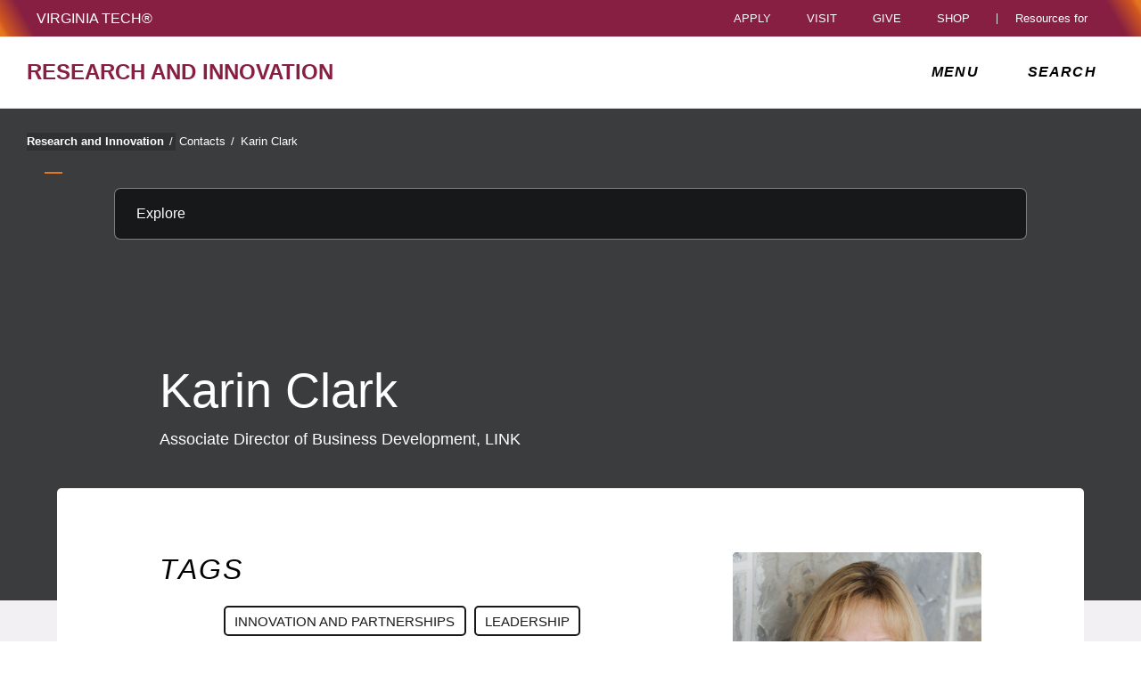

--- FILE ---
content_type: text/html;charset=utf-8
request_url: https://www.research.vt.edu/content/research_vt_edu/en/contacts/clark-karin.html
body_size: 14705
content:
<!-- Original Back Up Version -->
<!DOCTYPE html>
<html lang="en">

<head>
    
    
    
    
    <meta http-equiv="content-type" content="text/html; charset=UTF-8"/>
    <meta name="generator" content="Ensemble: https://ensemble.cms.vt.edu/"/>
    <link rel="shortcut icon" href="//assets.cms.vt.edu/favicon/favicon.ico"/>
    <meta name="keywords" content="Innovation and Partnerships;Leadership"/>
    <meta name="description" content="Associate Director of Business Development, LINK"/>
    <meta name="pageType" content="bio-page"/>
    <meta name="created" content="2025-10-06T11:32:26Z"/>
    <meta name="pubdate" content="2025-10-06T11:32:21Z"/>
    <meta name="last-modified" content="2025-10-06T11:32:21Z"/>
    
    <meta property="og:url" content="https://research.vt.edu/content/research_vt_edu/en/contacts/clark-karin.html"/>
    <meta property="og:type" content="article"/>
    <meta property="og:title" content="Karin Clark"/>
    <meta name="twitter:url" content="https://research.vt.edu/content/research_vt_edu/en/contacts/clark-karin.html"/>
    <meta name="twitter:title" content="Karin Clark"/><meta property="og:description" content="Associate Director of Business Development, LINK"/><meta name="twitter:description" content="Associate Director of Business Development, LINK"/>
    <meta property="og:image" content="https://research.vt.edu/content/research_vt_edu/en/contacts/clark-karin/_jcr_content/image.transform/l-medium/image.jpg"/>
    <meta property="og:image:secure_url" content="https://research.vt.edu/content/research_vt_edu/en/contacts/clark-karin/_jcr_content/image.transform/l-medium/image.jpg"/>
    <meta name="twitter:card" content="summary_large_image"/>
    <meta name="twitter:image" content="https://research.vt.edu/content/research_vt_edu/en/contacts/clark-karin/_jcr_content/image.transform/l-medium/image.jpg"/>
    <meta property="thumbnail" content="https://research.vt.edu/content/research_vt_edu/en/contacts/clark-karin/_jcr_content/image.transform/l-medium/image.jpg"/>
<!--
<PageMap>
 <DataObject type="document">
  <Attribute name="title">Karin Clark</Attribute>
  <Attribute name="description">Associate Director of Business Development, LINK</Attribute>
  <Attribute name="keywords">Innovation and Partnerships,Leadership</Attribute>
  <Attribute name="pageType">bio-page</Attribute>
 </DataObject>
 <DataObject type="thumbnail"><Attribute name="src" value="https://research.vt.edu/content/research_vt_edu/en/contacts/clark-karin/_jcr_content/image.transform/l-medium/image.jpg"></Attribute></DataObject>
</PageMap> 
-->

<meta name="viewport" content="width=device-width, initial-scale=1.0"/>
<meta http-equiv="X-UA-Compatible" content="IE=edge"/>
<meta name="format-detection" content="telephone=no"/>
<meta name="facebook-domain-verification" content="o361an7jijh586jgybynmv8u73lpyr"/>
<script src="https://www.assets.cms.vt.edu/jquery/archives/jquery-3.cms.min.js"></script>

<script src="https://www.assets.cms.vt.edu/js/popper/archives/1.16.1/popper.min.js"></script>

<script src="https://www.assets.cms.vt.edu/bootstrap/archives/4.5.latest/js/bootstrap.min.js"></script>

<script defer src="https://www.assets.cms.vt.edu/font-awesome/archives-pro/5.latest/js/all.min.js"></script>

<!-- bootstrap responsive tabs -->
<script src="https://www.assets.cms.vt.edu/bootstrap/bootstrap-responsive-tabs/js/responsive-tabs.js"></script>


    
<link rel="stylesheet" href="/etc/clientlibs/vtlibs/main.lc-hash-lc.css" type="text/css">
<script src="/etc/clientlibs/vtlibs/main.lc-hash-lc.js"></script>


<link href="/etc/designs/vt-designs/vt-one.css" rel="stylesheet" type="text/css"/>
<link type="text/css" rel="stylesheet" href="/global_assets/templates/one/css/root.min.css"/>



<!-- Google Tag Manager -->

<script>(function(w,d,s,l,i){w[l]=w[l]||[];w[l].push({'gtm.start':
new Date().getTime(),event:'gtm.js'});var f=d.getElementsByTagName(s)[0],
j=d.createElement(s),dl=l!='dataLayer'?'&l='+l:'';j.async=true;j.src=
'//www.googletagmanager.com/gtm.js?id='+i+dl;f.parentNode.insertBefore(j,f);
})(window,document,'script','dataLayer','GTM-5BJ2P8B');</script>

<script>(function(w,d,s,l,i){w[l]=w[l]||[];w[l].push({'gtm.start':
      new Date().getTime(),event:'gtm.js'});var f=d.getElementsByTagName(s)[0],
      j=d.createElement(s),dl=l!='dataLayer'?'&l='+l:'';j.async=true;j.src=
      'https://www.googletagmanager.com/gtm.js?id='+i+dl;f.parentNode.insertBefore(j,f);
      })(window,document,'script','dataLayer','GTM-P6F85Q5');</script>
<!-- End Google Tag Manager -->

  <link type="text/css" href="/local_assets/www.research.vt.edu/modifyGlobalTemplate.css" rel="stylesheet"/>
  <script type="text/javascript" src="/local_assets/www.research.vt.edu/modifyGlobalJS.js"></script>
<title>Karin Clark  | Research and Innovation | Virginia Tech</title>
    

</head>

<body id="vt_theme_one" class="vt-bio norightcol bio-page">
    <!-- Google Tag Manager (noscript) -->

<noscript><iframe src="https://www.googletagmanager.com/ns.html?id=GTM-5BJ2P8B" height="0" width="0" style="display:none;visibility:hidden"></iframe></noscript>

<noscript><iframe src="https://www.googletagmanager.com/ns.html?id=GTM-P6F85Q5" height="0" width="0" style="display:none;visibility:hidden"></iframe></noscript>
<!-- End Google Tag Manager (noscript) -->
    




<header class="header">
	<nav aria-label="Skip Links">
		<ul class="vt-skip-nav">
			<li class="vt-skip-navItem"><a class="vt-skip-navLink" href="#vt_main">Skip to main content</a></li>
			<li class="vt-skip-navItem"><a class="vt-skip-navLink" href="#vt_search_box" onclick="searchToggle();">Skip to search</a>
			</li>
		</ul>
	</nav>
	<div class="vt-wordMark">
		<a class="vt-wordMark-link" href="https://www.vt.edu"><img alt="" class="vt-wordMark-logo-image" src="https://www.assets.cms.vt.edu/images/whiteVTonTransparent.svg" focusable="false" aria-hidden="true"/><span class="vt-wordMark-text">Virginia Tech&reg;<span class="sr-only">
					home</span></span></a>
	</div>
	<div class="row vt-one-preHeader">
		<div class="vt-universal-access">
			<button onclick="accessToggle()" class="vt-access-toggle" aria-labelledby="vt_universal_access_label">
				<img alt="" src="https://www.assets.cms.vt.edu/images/accessibility_icon_white.svg" class="vt-access-toggle-icon vt-transparent-bg" focusable="false" aria-hidden="true"/>
				<span class="sr-only">Universal Access Toggle</span>
			</button>
			<div role="tooltip" id="vt_universal_access_label" class="vt-universal-access-label">Universal Access</div>
			<div role="dialog" id="vt_access_dialog" aria-labelledby="vt_access_dialog_label" aria-describedby="vt_access_dialog_label" aria-modal="true" class="vt-access-dialog-wrapper" aria-hidden="true">
				<div class="vt-access-dialog">
					<button onclick="accessToggle()" class="vt-access-dialog-close" tabindex="-1" aria-label="Close Universal Access dialog">
						<span class="far fa-times" focusable="false" aria-hidden="true"></span>
						<span class="sr-only">Close Universal Access dialog</span>
					</button>
					<span id="vt_access_dialog_label" class="vt-access-dialog-label">Universal Access Options</span>
					<ul class="vt-access-options" role="group">
						<li class="vt-access-item"><a href="https://www.vt.edu/accessibility/barrier.html" onclick="accessToggle()" class="vt-access-item-link" tabindex="-1"><img src="https://www.assets.cms.vt.edu/images/vt-accessibility_report-barrier.svg" alt="" class="vt-access-item-linkImage vt-transparent-bg" focusable="false" aria-hidden="true"/><span class="vt-access-item-linkText">Report a
									barrier</span></a>
						</li>
						<li class="vt-access-item"><a href="https://www.vt.edu/accessibility.html" onclick="accessToggle()" class="vt-access-item-link" tabindex="-1"><img src="https://www.assets.cms.vt.edu/images/vt-accessibility_accessibility-portal.svg" alt="" class="vt-access-item-linkImage vt-transparent-bg" focusable="false" aria-hidden="true"/><span class="vt-access-item-linkText">Accessibility
									portal</span></a></li>
						<li class="vt-access-item vt-access-slider">
							<button id="vt_ua_pauseallvids" onclick="pauseAllVids();" class="vt-access-item-slider" tabindex="-1" aria-pressed="false">
								<img src="https://www.assets.cms.vt.edu/images/toggle_slider_off-01.svg" alt="" class="vt-access-item-sliderImage vt-transparent-bg vt-toggle-off" focusable="false" aria-hidden="true"/>
								<img src="https://www.assets.cms.vt.edu/images/toggle_slider_on-01.svg" alt="" class="vt-access-item-sliderImage vt-transparent-bg vt-toggle-on d-none" focusable="false" aria-hidden="true"/>
								<span class="vt-access-item-slider-text">Pause all background videos</span>
								<!-- <span class="vt-access-item-slider-text vt-toggle-on d-none">Disable pause all background videos</span> -->
								<!-- <img src="https://www.assets.cms.vt.edu/images/vt-accessibility_pauseVids.svg" alt="" class="vt-access-item-linkImage vt-transparent-bg" focusable="false" aria-hidden="true" />
						<span class="vt-access-item-linkText">Pause all background videos</span> -->
							</button>
						</li>
						<li class="vt-access-item vt-access-slider">
							<button id="vt_ua_underlineLinks" onclick="linkUnderlineToggle();" class="vt-access-item-slider" tabindex="-1" aria-pressed="false">
								<img src="https://www.assets.cms.vt.edu/images/toggle_slider_off-01.svg" alt="" class="vt-access-item-sliderImage vt-transparent-bg vt-toggle-off" focusable="false" aria-hidden="true"/>
								<img src="https://www.assets.cms.vt.edu/images/toggle_slider_on-01.svg" alt="" class="vt-access-item-sliderImage vt-transparent-bg vt-toggle-on d-none" focusable="false" aria-hidden="true"/>
								<span class="vt-access-item-slider-text">Underline all links</span>
								<!-- <span class="vt-access-item-slider-text vt-toggle-on d-none">Disable underline all links</span> -->
								<!-- <img src="https://www.assets.cms.vt.edu/images/vt-accessibility_underline.svg" alt="" class="vt-access-item-linkImage vt-transparent-bg" focusable="false" aria-hidden="true" />
						<span class="vt-access-item-linkText">Turn link underline <span class="vt-underline-on">On</span><span class="vt-underline-off">Off</span></span> -->
							</button>
						</li>

					</ul>
				</div> <!-- end vt-access-dialog -->
			</div> <!-- end vt_access_dialog -->
		</div> <!-- end vt-universal-access -->

		<nav class="vt-actions-header" aria-label="Actions and Audiences">
			<div class="vt-common-wrapper" aria-label="Actions" role="group">
				<ul id="vt_common">
					<li class="vt-common-item"><a class="vt-common-link" href="https://www.vt.edu/apply.html">Apply</a>
					</li>
					<li class="vt-common-item"><a class="vt-common-link" href="https://www.vt.edu/visit.html">Visit</a>
					</li>
					<li class="vt-common-item"><a class="vt-common-link" href="https://give.vt.edu">Give</a></li>

					<li class="vt-common-item">
						<div class="vt-shop-wrapper">
							<button id="vt_header_shop_toggle" class="vt-shop-toggle" aria-haspopup="true" aria-controls="vt_header_shop_options" aria-expanded="false">
								<span class="vt-shop-toggle-text">Shop</span>
								<span class="far fa-chevron-down" aria-hidden="true" focusable="false" role="presentation"></span>
							</button>
							<ul id="vt_header_shop_options" class="vt-shop-options closed" aria-labelledby="vt_header_shop_toggle" aria-hidden="true" role="menu">
								<li class="vt-shop-item" role="presentation"><a role="menuitem" class="vt-shop-item-link" tabindex="-1" href="https://shop.hokiesports.com/va-tech-hokies/hokie-gear/t-91478717+c-2389279856+z-8-2624068228?_s=bm-vt_edu_top_nav&amp;utm_source=vt_edu&amp;utm_medium=referral"><span class="vt-shop-title">Hokie Sports Shop</span><br/><span class="vt-shop-description">Apparel, clothing, gear and
											merchandise</span></a></li>
								<li class="vt-shop-item" role="presentation"><a role="menuitem" class="vt-shop-item-link" tabindex="-1" href="https://www.bkstr.com/virginiatechstore/home?cm_mmc=EduSite-_-PullDown-_-2130"><span class="vt-shop-title">Hokie Shop</span><br/><span class="vt-shop-description">University Bookstore,
											merchandise and gifts</span></a></li>
								<li class="vt-shop-item" role="presentation"><a role="menuitem" class="vt-shop-item-link" tabindex="-1" href="https://hokiegear.com"><span class="vt-shop-title">Hokie Gear</span><br/><span class="vt-shop-description">Everything you need to know about Hokie gear</span></a></li><li class="vt-shop-item" role="presentation"><a role="menuitem" class="vt-shop-item-link" tabindex="-1" href="https://www.vt.edu/plates"><span class="vt-shop-title">Hokie
											License Plates</span><br/><span class="vt-shop-description">Part of every Virginia Tech plate purchase
											funds
											scholarships</span></a></li>
							</ul>
						</div>
					</li>


				</ul>
			</div>
			<div id="vt_header_resources_for" class="vt-resources-for-wrapper" aria-label="Audiences" role="group">
				<button id="vt_header_resources_toggle" class="vt-resources-toggle" aria-haspopup="true" aria-controls="vt_header_resources_options" aria-expanded="false">
					<span class="vt-resources-toggle-text">Resources for</span>
					<span class="far fa-chevron-down" aria-hidden="true" focusable="false" role="presentation"></span>
				</button>
				<ul id="vt_header_resources_options" class="vt-resources-options closed" aria-labelledby="vt_header_resources_toggle" aria-hidden="true" role="menu">
					<li class="vt-resources-item" role="presentation"><a role="menuitem" tabindex="-1" class="vt-resources-item-link" href="https://www.vt.edu/admissions.html">Future Students</a>
					</li>
					<li class="vt-resources-item" role="presentation"><a role="menuitem" tabindex="-1" class="vt-resources-item-link" href="https://www.vt.edu/resources/current-students.html">Current
							Students</a></li>
					<li class="vt-resources-item" role="presentation"><a role="menuitem" tabindex="-1" class="vt-resources-item-link" href="https://www.vt.edu/resources/parents-and-families.html">Parents and Families</a></li>
					<li class="vt-resources-item" role="presentation"><a role="menuitem" tabindex="-1" class="vt-resources-item-link" href="https://www.vt.edu/resources/faculty-and-staff.html">Faculty and Staff</a></li>
					<li class="vt-resources-item" role="presentation"><a role="menuitem" tabindex="-1" class="vt-resources-item-link" href="https://alumni.vt.edu">Alumni</a></li>
					<li class="vt-resources-item" role="presentation"><a role="menuitem" tabindex="-1" class="vt-resources-item-link" href="https://www.vt.edu/link.html">Industry and Partners</a>
					</li>
				</ul>
			</div>
		</nav> <!-- end vt-actions-header -->
	</div> <!-- end vt-one-preHeader -->

	<div class="row vt-one-headerRow">
		<div class="col header-col">
			<div id="vt_logo" class="vt-logo">
				<a href="/" class="vt-logo-link">

					<span class="vt-logo-text">Research and Innovation</span>

				</a>
			</div>

			<nav class="col" id="vt_nav" aria-label="Site Menu">
				<div class="linkWrapper">
					<button class="vt-nav-toggle" aria-controls="vt_offcanvas_nav" aria-expanded="false" onclick="javascript:navToggle();">
						<span class="vt-nav-toggleLabel">Menu</span>
						<span class="far fa-bars menu-open" aria-hidden="true" focusable="false" role="presentation"></span>
						<span class="far fa-times menu-close d-none" aria-hidden="true" focusable="false" role="presentation"></span>
					</button>
				</div>
				<div id="vt_offcanvas_nav" role="group" aria-label="Main Menu Drawer" aria-hidden="true" tabindex="-1">
					
					
						<ol id="vt_parent_org" class="vt-parent-org" aria-label="Parent Organization and Current Site">
							<li class="vt-currentSiteTitle">
								<a class="vt-currentSiteTitle-link" href="/" tabindex="-1">Research and Innovation</a>
							</li>
						</ol>
					
					
<!-- Draws the top navigation for media-building-->



    <ul id="vt_main_nav" aria-label="Pages in Site">

  
                    <li class="nav-item has-submenu">
                      <div class="link-wrapper">
                        <a href="https://www.research.vt.edu/matters.html" class="" tabindex="-1">Research that Matters</a>
                        <button tabindex="-1" class="fold-icon" onclick="javascript:foldAction(this);" aria-expanded="false" aria-label="Research that Matters Submenu Toggle" aria-controls="research_that_matters_submenu">
                          <span class="far fa-times" focusable="false"></span>
                          <span class="sr-only">Research that Matters Submenu Toggle</span>
                        </button>
                      </div>
                          <ul class="submenu" id="research_that_matters_submenu" role="group" aria-label="Research that Matters Submenu">
                              <li class="nav-item"><a href="https://www.research.vt.edu/matters/facilities.html" tabindex="-1">World Class Organizations + Facilities</a></li><li class="nav-item"><a href="https://www.research.vt.edu/matters/experts.html" tabindex="-1">Real World Research Expertise</a></li>
                          </ul>
                    </li>

                    
                    <li class="nav-item has-submenu">
                      <div class="link-wrapper">
                        <a href="https://www.research.vt.edu/about.html" class="" tabindex="-1">About</a>
                        <button tabindex="-1" class="fold-icon" onclick="javascript:foldAction(this);" aria-expanded="false" aria-label="About Submenu Toggle" aria-controls="about_submenu">
                          <span class="far fa-times" focusable="false"></span>
                          <span class="sr-only">About Submenu Toggle</span>
                        </button>
                      </div>
                          <ul class="submenu" id="about_submenu" role="group" aria-label="About Submenu">
                              <li class="nav-item"><a href="https://www.research.vt.edu/about/research-innovation-administration.html" tabindex="-1">Administration</a></li><li class="nav-item"><a href="https://www.research.vt.edu/about/offices-divisions.html" tabindex="-1">Offices | Divisions</a></li><li class="nav-item"><a href="https://www.research.vt.edu/about/operations.html" tabindex="-1">Operations</a></li><li class="nav-item"><a href="https://www.research.vt.edu/about/associate-deans-research.html" tabindex="-1">Associate Deans for Research</a></li><li class="nav-item"><a href="https://www.research.vt.edu/about/institute-directors.html" tabindex="-1">Institute Directors</a></li><li class="nav-item"><a href="https://www.research.vt.edu/about/research-innovation-council.html" tabindex="-1">Research and Innovation Council</a></li><li class="nav-item"><a href="https://www.research.vt.edu/about/institutes.html" tabindex="-1">Institutes, Centers, Affiliated Corporations</a></li><li class="nav-item"><a href="https://www.research.vt.edu/about/partnerships.html" tabindex="-1">Partnerships</a></li><li class="nav-item"><a href="https://www.research.vt.edu/about/postdoctoral-associates.html" tabindex="-1">Postdoctoral Associates</a></li><li class="nav-item"><a href="https://www.research.vt.edu/about/undergraduate-research.html" tabindex="-1">Undergraduate Research</a></li><li class="nav-item"><a href="https://www.research.vt.edu/about/employee-resources.html" tabindex="-1">Employee Resources</a></li><li class="nav-item"><a href="https://www.research.vt.edu/about/contacts.html" tabindex="-1">Contacts</a></li><li class="nav-item"><a href="https://www.research.vt.edu/about/office-research-innovation-org-chart.html" tabindex="-1">Office of Research and Innovation Organization</a></li>
                          </ul>
                    </li>

                    
                    <li class="nav-item has-submenu">
                      <div class="link-wrapper">
                        <a href="https://www.research.vt.edu/impact-recognition.html" class="" tabindex="-1">Impact and Recognition</a>
                        <button tabindex="-1" class="fold-icon" onclick="javascript:foldAction(this);" aria-expanded="false" aria-label="Impact and Recognition Submenu Toggle" aria-controls="impact_and_recognition_submenu">
                          <span class="far fa-times" focusable="false"></span>
                          <span class="sr-only">Impact and Recognition Submenu Toggle</span>
                        </button>
                      </div>
                          <ul class="submenu" id="impact_and_recognition_submenu" role="group" aria-label="Impact and Recognition Submenu">
                              <li class="nav-item"><a href="https://www.research.vt.edu/impact-recognition/national-academy-members.html" tabindex="-1">National Academy Members</a></li><li class="nav-item"><a href="https://www.research.vt.edu/impact-recognition/highly-cited-researchers.html" tabindex="-1">Highly Cited Researchers</a></li><li class="nav-item"><a href="https://www.research.vt.edu/impact-recognition/prestigious-awards.html" tabindex="-1">Prestigious Awards | Highly Prestigious Awards</a></li><li class="nav-item"><a href="https://www.research.vt.edu/impact-recognition/university-research-achievement-awards.html" tabindex="-1">University Research Achievement Awards</a></li><li class="nav-item"><a href="https://www.research.vt.edu/impact-recognition/grants-awards.html" tabindex="-1">Grants and Awards</a></li><li class="nav-item"><a href="https://www.research.vt.edu/impact-recognition/facts-figures.html" tabindex="-1">Facts and Figures</a></li><li class="nav-item"><a href="https://www.research.vt.edu/impact-recognition/publications.html" tabindex="-1">Publications</a></li>
                          </ul>
                    </li>

                    
                    <li class="nav-item has-submenu">
                      <div class="link-wrapper">
                        <a href="https://www.research.vt.edu/initiatives.html" class="" tabindex="-1">Initiatives</a>
                        <button tabindex="-1" class="fold-icon" onclick="javascript:foldAction(this);" aria-expanded="false" aria-label="Initiatives Submenu Toggle" aria-controls="initiatives_submenu">
                          <span class="far fa-times" focusable="false"></span>
                          <span class="sr-only">Initiatives Submenu Toggle</span>
                        </button>
                      </div>
                          <ul class="submenu" id="initiatives_submenu" role="group" aria-label="Initiatives Submenu">
                              <li class="nav-item"><a href="https://www.research.vt.edu/initiatives/global-distinction.html" tabindex="-1">Virginia Tech Global Distinction</a></li><li class="nav-item"><a href="https://www.research.vt.edu/initiatives/research-frontiers.html" tabindex="-1">Research Frontiers</a></li><li class="nav-item"><a href="https://www.research.vt.edu/initiatives/commonwealth-cyber-initiative.html" tabindex="-1">Commonwealth Cyber Initiative</a></li><li class="nav-item"><a href="https://www.research.vt.edu/initiatives/institute-advanced-computing.html" tabindex="-1">Institute for Advanced Computing</a></li><li class="nav-item"><a href="https://www.research.vt.edu/initiatives/health-sciences-and-technology.html" tabindex="-1">Health Sciences and Technology</a></li><li class="nav-item"><a href="https://www.research.vt.edu/initiatives/destination-areas.html" tabindex="-1">Destination Areas</a></li><li class="nav-item"><a href="https://www.research.vt.edu/initiatives/global-land-grant-impact.html" tabindex="-1">Global Impact</a></li>
                          </ul>
                    </li>

                    
                    <li class="nav-item has-submenu">
                      <div class="link-wrapper">
                        <a href="https://www.research.vt.edu/research-development.html" class="" tabindex="-1">Research Development</a>
                        <button tabindex="-1" class="fold-icon" onclick="javascript:foldAction(this);" aria-expanded="false" aria-label="Research Development Submenu Toggle" aria-controls="research_development_submenu">
                          <span class="far fa-times" focusable="false"></span>
                          <span class="sr-only">Research Development Submenu Toggle</span>
                        </button>
                      </div>
                          <ul class="submenu" id="research_development_submenu" role="group" aria-label="Research Development Submenu">
                              <li class="nav-item"><a href="https://www.research.vt.edu/research-development/index.html" tabindex="-1">Research Development Homepage</a></li><li class="nav-item"><a href="https://www.research.vt.edu/research-development/services.html" tabindex="-1">Research Development Services </a></li><li class="nav-item"><a href="https://www.research.vt.edu/research-development/award-life-cycle.html" tabindex="-1">Award Life Cycle</a></li><li class="nav-item"><a href="https://www.research.vt.edu/research-development/find-funding.html" tabindex="-1">Find Funding</a></li><li class="nav-item"><a href="https://www.research.vt.edu/research-development/resources.html" tabindex="-1">Resources</a></li><li class="nav-item"><a href="https://www.research.vt.edu/research-development/professional-development.html" tabindex="-1">Professional Development</a></li><li class="nav-item"><a href="https://www.research.vt.edu/research-development/partners.html" tabindex="-1">Partners</a></li><li class="nav-item"><a href="https://www.research.vt.edu/research-development/contacts.html" tabindex="-1">Contacts</a></li>
                          </ul>
                    </li>

                    
                    <li class="nav-item has-submenu">
                      <div class="link-wrapper">
                        <a href="https://www.research.vt.edu/research-support.html" class="" tabindex="-1">Research Support</a>
                        <button tabindex="-1" class="fold-icon" onclick="javascript:foldAction(this);" aria-expanded="false" aria-label="Research Support Submenu Toggle" aria-controls="research_support_submenu">
                          <span class="far fa-times" focusable="false"></span>
                          <span class="sr-only">Research Support Submenu Toggle</span>
                        </button>
                      </div>
                          <ul class="submenu" id="research_support_submenu" role="group" aria-label="Research Support Submenu">
                              <li class="nav-item"><a href="https://www.research.vt.edu/research-support/compliance.html" tabindex="-1">Compliance</a></li><li class="nav-item"><a href="https://www.research.vt.edu/research-support/international-research.html" tabindex="-1">International Research</a></li><li class="nav-item"><a href="https://www.research.vt.edu/research-support/programs-committees.html" tabindex="-1">Programs and Committees</a></li><li class="nav-item"><a href="https://www.research.vt.edu/research-support/libraries.html" tabindex="-1">Libraries</a></li><li class="nav-item"><a href="https://www.research.vt.edu/research-support/tools.html" tabindex="-1">Tools</a></li><li class="nav-item"><a href="https://www.research.vt.edu/research-support/news.html" tabindex="-1">Research Administration News</a></li><li class="nav-item"><a href="https://www.research.vt.edu/research-support/forms-guidance.html" tabindex="-1">Policies, Forms and Guidance</a></li>
                          </ul>
                    </li>

                    
                    <li class="nav-item has-submenu">
                      <div class="link-wrapper">
                        <a href="https://www.research.vt.edu/events.html" class="" tabindex="-1">Events</a>
                        <button tabindex="-1" class="fold-icon" onclick="javascript:foldAction(this);" aria-expanded="false" aria-label="Events Submenu Toggle" aria-controls="events_submenu">
                          <span class="far fa-times" focusable="false"></span>
                          <span class="sr-only">Events Submenu Toggle</span>
                        </button>
                      </div>
                          <ul class="submenu" id="events_submenu" role="group" aria-label="Events Submenu">
                              <li class="nav-item"><a href="https://www.research.vt.edu/events/archive.html" tabindex="-1">Archived Event Videos</a></li><li class="nav-item"><a href="https://www.research.vt.edu/events/global-distinction-seminar-series.html" tabindex="-1">Global Distinction Seminar Series</a></li><li class="nav-item"><a href="https://www.research.vt.edu/events/behind-the-invoice--the-processes-and-challenges-of-billing-in-s.html" tabindex="-1">Rebudgeting Sponsored Awards: University Processes and Compliance Considerations</a></li><li class="nav-item"><a href="https://www.research.vt.edu/events/nspire-february.html" tabindex="-1">NSPIRE February Sessions</a></li><li class="nav-item"><a href="https://www.research.vt.edu/events/nspire-march.html" tabindex="-1">NSPIRE March 2 Sessions</a></li><li class="nav-item"><a href="https://www.research.vt.edu/events/10-x-10-osp-training.html" tabindex="-1">10x10 Training Series: Sponsored Projects</a></li>
                          </ul>
                    </li>

                    
                    <li class="nav-item has-submenu">
                      <div class="link-wrapper">
                        <a href="https://www.research.vt.edu/news.html" class="" tabindex="-1">News | Focus on Research</a>
                        <button tabindex="-1" class="fold-icon" onclick="javascript:foldAction(this);" aria-expanded="false" aria-label="News | Focus on Research Submenu Toggle" aria-controls="news_|_focus_on_research_submenu">
                          <span class="far fa-times" focusable="false"></span>
                          <span class="sr-only">News | Focus on Research Submenu Toggle</span>
                        </button>
                      </div>
                          <ul class="submenu" id="news_|_focus_on_research_submenu" role="group" aria-label="News | Focus on Research Submenu">
                              <li class="nav-item"><a href="https://www.research.vt.edu/news/archive.html" tabindex="-1">Archive</a></li><li class="nav-item"><a href="https://www.research.vt.edu/news/podcast.html" tabindex="-1">Curious Conversations Podcast</a></li><li class="nav-item"><a href="https://www.research.vt.edu/news/research-experts-media.html" tabindex="-1">Research Experts in the Media</a></li><li class="nav-item"><a href="https://www.research.vt.edu/news/research-news.html" tabindex="-1">Research News</a></li><li class="nav-item"><a href="https://www.research.vt.edu/news/research-campus-notices.html" tabindex="-1">Research Campus Notices</a></li>
                          </ul>
                    </li>

                    
  </ul>
    <div class="vt-common-wrapper" aria-label="Actions" role="group">
      <ul class="vt-actions-nav">
        <li class="vt-common-item"><a class="vt-common-link" href="https://vt.edu/apply.html">Apply</a></li>
        <li class="vt-common-item"><a class="vt-common-link" href="https://vt.edu/visit.html">Visit</a></li>
        <li class="vt-common-item"><a class="vt-common-link" href="https://give.vt.edu">Give</a></li>

        <li class="vt-shop-wrapper d-md-none">
          <div class="vt-nav-shop-wrapper">
            <button id="vt_nav_shop_toggle" class="vt-shop-toggle fold-icon" aria-controls="vt_nav_shop_options" aria-expanded="false">
              <span class="vt-nav-shop-title">Shop</span>
              <span class="far fa-times" focusable="false"></span>
            </button>
            <ul id="vt_nav_shop_options" class="vt-shop-options open" aria-labelledby="vt_header_shop_toggle" aria-hidden="true" role="menu">
								<li class="vt-shop-item" role="presentation"><a role="menuitem" class="vt-shop-item-link" tabindex="-1" href="https://shop.hokiesports.com/va-tech-hokies/hokie-gear/t-91478717+c-2389279856+z-8-2624068228?_s=bm-vt_edu_top_nav&amp;utm_source=vt_edu&amp;utm_medium=referral"><span class="vt-shop-title">Hokie Sports Shop</span><br><span class="vt-shop-description">Apparel, clothing, gear and
											merchandise</span></a></li>
								<li class="vt-shop-item" role="presentation"><a role="menuitem" class="vt-shop-item-link" tabindex="-1" href="https://www.bkstr.com/virginiatechstore/home?cm_mmc=EduSite-_-PullDown-_-2130"><span class="vt-shop-title">Hokie Shop</span><br><span class="vt-shop-description">University Bookstore,
											merchandise and gifts</span></a></li>
								<li class="vt-shop-item" role="presentation"><a role="menuitem" class="vt-shop-item-link" tabindex="-1" href="https://hokiegear.com"><span class="vt-shop-title">Hokie Gear</span><br><span class="vt-shop-description">Everything you need to know about Hokie gear</span></a></li><li class="vt-shop-item" role="presentation"><a role="menuitem" class="vt-shop-item-link" tabindex="-1" href="https://www.vt.edu/plates"><span class="vt-shop-title">Hokie
											License Plates</span><br><span class="vt-shop-description">Part of every Virginia Tech plate purchase
											funds
											scholarships</span></a></li>
							</ul>
          </div>
        </li>

      </ul>
    </div>
    <div class="vt-resources-for-wrapper d-md-none">
      <div class="vt-nav-resources-wrapper" aria-label="Audiences" role="group">
        <div class="vt-resources-link-wrapper">
          <button id="vt_nav_resources_toggle" class="fold-icon vt-resources-toggle" aria-controls="vt_nav_resources_options" aria-expanded="true">
            <span class="vt-nav-resources-title">Resources for</span>
            <span class="far fa-times" focusable="false"></span>
          </button>
        </div>
        <ul id="vt_nav_resources_options" class="vt-resources-options open" aria-labelledby="vt_nav_resources_toggle" role="menu">
          <li class="vt-resources-item" role="presentation"><a role="menuitem" tabindex="-1" class="vt-resources-item-link" href="https://vt.edu/admissions.html">Future Students</a></li>
          <li class="vt-resources-item" role="presentation"><a role="menuitem" tabindex="-1" class="vt-resources-item-link" href="https://vt.edu/resources/current-students.html">Current Students</a></li>
          <li class="vt-resources-item" role="presentation"><a role="menuitem" tabindex="-1" class="vt-resources-item-link" href="https://vt.edu/resources/parents-and-families.html">Parents and Families</a></li>
          <li class="vt-resources-item" role="presentation"><a role="menuitem" tabindex="-1" class="vt-resources-item-link" href="https://vt.edu/resources/faculty-and-staff.html">Faculty and Staff</a></li>
          <li class="vt-resources-item" role="presentation"><a role="menuitem" tabindex="-1" class="vt-resources-item-link" href="https://alumni.vt.edu">Alumni</a></li>
          <li class="vt-resources-item" role="presentation"><a role="menuitem" tabindex="-1" class="vt-resources-item-link" href="https://vt.edu/resources/industry-and-partners.html">Industry and Partners</a></li>
        </ul>
      </div>
    </div>


				</div>
			</nav><!-- end vt_nav -->

			<div class="col" id="vt_header_search" role="search">
				<div class="linkWrapper">
					<button class="vt-search-toggle" aria-controls="vt_search_drawer" onclick="javascript:searchToggle();" aria-label="enter search terms">
						<span class="vt-search-toggleLabel">Search</span>
						<span class="far fa-search search-open" aria-hidden="true" focusable="false" role="presentation"></span>
						<span class="far fa-times search-close d-none" aria-hidden="true" focusable="false" role="presentation"></span>
					</button>
				</div>
				<!-- GOOGLE JSON SEARCH
				** These elements are placed based on design concepts Apr 26, 2023.
				** Current designs use a two-column results page layout.
				** Form and options span the screen, everything else to a column -->
				<script src="https://www.assets.cms.vt.edu/js/x509/x509.js"></script>
				<div class="vt-search-wrapper" id="vt_search_drawer" data-searchpageid="012042020361247179657:wmrvw9b99ug" data-name="siteURL" data-value="research.vt.edu" aria-label="Search Drawer" role="group">

					<!-- Live region -->
					<div role="status" class="vt-status-announce sr-only" id="vt_status_announce"></div>

					<form class="vt-header-search-form vt-one vt-header-search-form-tools" id="vt_header_search_form" accept-charset="utf-8">
						<label id="vtx_header_query_label" class="sr-only">Search query</label>
						<input id="vt_search_box" class="vt-header-search-q" autocomplete="off" type="text" size="10" name="q" title="search" aria-label="search" dir="ltr" spellcheck="false" aria-labelledby="vtx_header_query_label"/>
						<div class="" id="gs_st50" dir="ltr">
							<a class="" href="javascript:void(0)" title="Clear search box" role="button" style="display: none;"><span class="" id="gs_cb50" aria-hidden="true">×</span></a>
						</div>
						<button class="vt-header-search-button" id="vt_header_search_button" type="submit" name="vt-header-search-btn" title="Submit search" aria-label="Submit search">
							<span class="vt-search-submit-btn-text">search</span>
							<svg class="vt-search-submit-btn-img vt-arrow-right" data-name="Arrow right" xmlns="http://www.w3.org/2000/svg" viewBox="0 0 9.71777 9.67128" aria-hidden="true" focusable="false" role="presentation">
								<path fill="currentColor" data-name="right" d="M9.22016,5.31671a.712.712,0,0,0,.0061-1.0069l-.0061-.0061-3.895-3.839a.72054.72054,0,0,0-1.017,1.021l2.27,2.278c.186.187.124.339-.142.339H.98116a.722.722,0,0,0,0,1.443h5.454c.265,0,.329.152.142.339l-2.269,2.279a.72019.72019,0,0,0,1.017,1.02Z">
								</path>
							</svg>
							<svg class="vt-search-submit-btn-img vt-magnify" viewBox="0 0 15.474 16" aria-hidden="true" focusable="false" role="presentation" xmlns="http://www.w3.org/2000/svg">
								<path id="search-icon" fill="currentColor" d="M14.521,16a.932.932,0,0,1-.675-.289l-3.558-3.678a6.29,6.29,0,0,1-8.4-.645A6.747,6.747,0,0,1,0,6.67,6.743,6.743,0,0,1,1.89,1.954a6.3,6.3,0,0,1,9.124,0,6.889,6.889,0,0,1,.623,8.683l3.558,3.679a1.011,1.011,0,0,1,0,1.4A.928.928,0,0,1,14.521,16ZM6.451,1.971A4.444,4.444,0,0,0,3.238,3.348a4.813,4.813,0,0,0,0,6.645,4.438,4.438,0,0,0,6.426,0,4.817,4.817,0,0,0,0-6.645A4.441,4.441,0,0,0,6.451,1.971Z"/>
							</svg>
						</button>
						<div class="" title="clear results">&nbsp;</div>
						<div class="vt-header-site-search">
							<div class="vt-site-search">
								<!-- inject site search options -->
								<div class="vt-site-search-row">
									<input class="vt-site-search-option vt-option-searchThisSite" type="radio" id="vt_option_searchThisSite" name="siteSearch" value="012042020361247179657:wmrvw9b99ug" data-site-search="site:research.vt.edu" data-search="012042020361247179657:wmrvw9b99ug" data-name="websearch" data-domain="on research.vt.edu" checked/>
									<label class="vt-site-search-label" for="vt_option_searchThisSite">
										Search this site <span class="vt-site-search-label-text sr-only"></span>
									</label>
									<span class="vt-search-radio-button"></span>
								</div>
								<div class="vt-site-search-row">
									<input class="vt-site-search-option vt-option-searchAllSites" type="radio" id="vt_option_searchAllSites" name="siteSearch" value="012042020361247179657:wmrvw9b99ug" data-site-search="" data-search="012042020361247179657:wmrvw9b99ug" data-name="websearch" data-domain="on all sites"/>
									<label class="vt-site-search-label" for="vt_option_searchAllSites">
										Search all vt.edu sites <span class="vt-site-search-label-text sr-only"></span>
									</label>
									<span class="vt-search-radio-button"></span>
								</div>
								<div class="vt-site-search-row">
									<input class="vt-site-search-option vt-option-searchPeople" type="radio" id="vt_option_searchPeople" name="siteSearch" value="012042020361247179657:wmrvw9b99ug" data-site-search="" data-search="peoplesearch" data-search-peoplesearch="true" data-name="peoplesearch" data-domain="on all sites"/>
									<label class="vt-site-search-label" for="vt_option_searchPeople">
										People search <span class="vt-site-search-label-text sr-only"></span>
									</label>
									<span class="vt-search-radio-button"></span>
								</div>
							</div>
							<div class="vt-frequent">
								<span class="vt-frequent-label">Frequent Searches:</span>
								<div class="vt-frequent-links"></div>
							</div>
						</div><!-- end vt-header-site-search -->

					</form> <!-- end vt_header_search_form -->

					<div class="vt-header-search-wrapper">
					
						<!-- REFINEMENTS MENU  -->
						<div class="vt-header-refinement-wrapper vt-tabs" id="vt_refinements_menu" hidden>
							<div class="vt-refinement-menu vt-tablist" data-refinement="websearch" data-current-page="1" role="tablist"><!-- inject menu html --></div>
						</div>

						<!-- SEARCH RESULTS -->
						<div class="vt-results-wrapper">
							<div class="vt-results active" id="vt_results">

								<!-- Web search -->
								<div class="vt-websearch vt-results-display active" id="vt_websearch" role="tabpanel" tabindex="-1" aria-labelledby="vt_refine_menu_websearch" data-name="websearch">
									<div class="vt-websearch-label-sort-wrapper vt-search-label-sort-wrapper">
										
										<div class="vt-websearch-label vt-search-results-label" id="vt_websearch_label" tabindex="-1"> 
											<span class="vt-search-result-label-text" role="heading" aria-level="2"> 
												<span class="vt-search-result-label-text-name">Web</span> results for <span class="vt-search-result-query"></span>
												<span class="vt-search-domain-text"></span>
											</span> 
											<span class="vt-search-result-time">
												<span class="vt-search-result-time-page-text"></span>
											</span> 
										</div>
										<!-- inject sort menu -->
										<div class="vt-websearch-sort vt-search-results-sort">
											<select id="websearch_sort" data-name="websearch" data-label="" data-reset="false" aria-label="Sort websearch results" class="vt-sort-results" name="sort">
												<option class="sort-relevance" data-name="relevance" aria-label="sort results by relevance" value="relevance" selected="true">Sort by relevance</option>
												<option class="sort-date" aria-label="sort results by date, newest items first" value="date" data-name="date"> Sort by date</option>
											</select>
										</div>
									</div>
									<ol class="vt-promotion-results vt-results-promotion" data-name="promotion" id="vt_search_promotions"><!-- inject promotion list --></ol>
									<ol class="vt-websearch-results vt-results-list vt-results-websearch" id="vt_refinement_websearch" data-name="websearch"><!-- inject list items --></ol>

									<!-- inject pagination -->
									<div id="vt_websearch_pagination" class="vt-pagination-row vt-websearch-pagination" data-current-page="1">
										<div class="vt-pagination-prev">
											<a class="vt-pagination-link previous">
												<!--insert previous icon -->
												<span class="vt-pagination-text-wrapper"><svg class="svg-inline--fa fa-caret-left fa-w-6" focusable="false" aria-hidden="true" data-prefix="fa" data-icon="caret-left" role="img" xmlns="http://www.w3.org/2000/svg" viewBox="0 0 192 512" data-fa-i2svg=""><path fill="currentColor" d="M192 127.338v257.324c0 17.818-21.543 26.741-34.142 14.142L29.196 270.142c-7.81-7.81-7.81-20.474 0-28.284l128.662-128.662c12.599-12.6 34.142-3.676 34.142 14.142z"></path></svg></span>
											</a>
										</div>
										<div class="vt-pagination-current">
											<ol class="vt-pagination-list vt-pagination-pages">
												<!--insert pagination list items -->
											</ol>
										</div>
										<div class="vt-pagination-label"></div>
										<div class="vt-pagination-next">
											<a class="vt-pagination-link next">
												<!--insert previous icon -->
												<span class="vt-pagination-text-wrapper"><svg class="svg-inline--fa fa-caret-right fa-w-6" focusable="false" aria-hidden="true" data-prefix="fa" data-icon="caret-right" role="img" xmlns="http://www.w3.org/2000/svg" viewBox="0 0 192 512" data-fa-i2svg=""><path fill="currentColor" d="M0 384.662V127.338c0-17.818 21.543-26.741 34.142-14.142l128.662 128.662c7.81 7.81 7.81 20.474 0 28.284L34.142 398.804C21.543 411.404 0 402.48 0 384.662z"></path></svg></span>
											</a>
										</div>
									</div>

									<div class="vt-results-zero"><!-- inject zero results content --></div>
								</div> <!-- end vt-websearch -->

								<!-- News search -->
								<div class="vt-newssearch vt-results-display" id="vt_newssearch" role="tabpanel" tabindex="-1" aria-labelledby="vt_refine_menu_newssearch" data-name="newssearch">
									<div class="vt-newssearch-label-sort-wrapper vt-search-label-sort-wrapper">
										
										<div class="vt-newssearch-label vt-search-results-label" id="vt_newssearch_label" tabindex="-1"> 
											<span class="vt-search-result-label-text" role="heading" aria-level="2"> 
												<span class="vt-search-result-label-text-name">News</span> results for <span class="vt-search-result-query"></span>
												<span class="vt-search-domain-text"></span>
											</span> 
											<span class="vt-search-result-time">
												<span class="vt-search-result-time-page-text"></span>
											</span> 
										</div>
										<!-- inject sort menu -->
										<div class="vt-newssearch-sort vt-search-results-sort">
											<select id="newssearch_sort" data-name="newssearch" data-label="" data-reset="false" aria-label="Sort newssearch results" class="vt-sort-results" name="sort">
												<option class="sort-relevance" data-name="relevance" aria-label="sort results by relevance" value="relevance" selected="true">Sort by relevance</option>
												<option class="sort-date" aria-label="sort results by date, newest items first" value="date" data-name="date"> Sort by date</option>
											</select>
										</div>
									</div>
									<div class="vt-newssearch-options-wrapper vt-search-options-wrapper">
										<button title="Display search filters" class="vt-search-options-toggle" id="vt_header_search_options_toggle" aria-controls="vt_search_options" aria-expanded="false" aria-label="Display search filters">
											<span class="vt-search-flexRow">
												<span class="vt-search-options-toggle-text">Filter search</span>
												<svg class="vt-chevron-down" data-name="Chevron down" xmlns="http://www.w3.org/2000/svg" viewBox="0 0 9.71777 9.67128" aria-hidden="true" focusable="false" role="presentation">
													<defs><style>.b389679c-bad9-44b7-8303-665286dfb9b7 { fill: black; }</style></defs>
													<path id="ef4d9461-afc3-4685-9b1d-1ef8ba5aa693" data-name="arrow-down" class="b389679c-bad9-44b7-8303-665286dfb9b7" d="M4.86984,7.33356l-3.904-3.957a.377.377,0,0,1,0-.529l.4-.4A.365.365,0,0,1,1.882,2.44172l.00584.00584,2.982,3.02,2.96-3a.366.366,0,0,1,.51758-.00442l.00442.00442.4.4a.378.378,0,0,1,0,.53Z"></path>
												</svg>
											</span>
										</button>
										<form class="vt-search-options vt-header-search-options" id="vt_search_options" name="Search options" focusable="false" tabindex="-1" data-reset="false">
											<div class="vt-search-options-flex">
												<fieldset class="vt-search-options-fieldset">
													<legend class="vt-search-options-legend">Categories</legend>
													<div class="vt-search-options-checkbox">
														<input data-name="Academics" class="vt-search-options-input" type="checkbox" id="category_academics" name="categories" value="Academics" tabindex="-1"/>
														<label class="vt-search-options-label" for="category_academics">Academics</label>
														<span class="vt-search-options-span"></span>
													</div>
													<div class="vt-search-options-checkbox">
														<input data-name="Campus Experience" class="vt-search-options-input" type="checkbox" id="category_campus_experience" name="categories" value="Campus*Experience" tabindex="-1"/>
														<label class="vt-search-options-label" for="category_campus_experience">Campus Experience</label>
														<span class="vt-search-options-span"></span>
													</div>
													<div class="vt-search-options-checkbox">
														<input data-name="Culture" class="vt-search-options-input" type="checkbox" id="category_culture" name="categories" value="Culture" tabindex="-1"/>
														<label class="vt-search-options-label" for="category_culture">Culture</label>
														<span class="vt-search-options-span"></span>
													</div>
													<div class="vt-search-options-checkbox">
														<input data-name="Impact" class="vt-search-options-input" type="checkbox" id="category_impact" name="categories" value="Impact" tabindex="-1"/>
														<label class="vt-search-options-label" for="category_impact">Impact</label>
														<span class="vt-search-options-span"></span>
													</div>
													<div class="vt-search-options-checkbox">
														<input data-name="Research" class="vt-search-options-input" type="checkbox" id="category_research" name="categories" value="Research" tabindex="-1"/>
														<label class="vt-search-options-label" for="category_research">Research</label>
														<span class="vt-search-options-span"></span>
													</div>
												</fieldset>
												<fieldset class="vt-search-options-fieldset">
													<legend class="vt-search-options-legend">Story type</legend>
													<div class="vt-search-options-checkbox">
														<input data-name="Feature" class="vt-search-options-input" type="checkbox" id="storytype_feature" name="type" value="feature" tabindex="-1" data-filter="more:p:document-pagetype:article-page more:p:document-keywords:Feature"/>
														<label class="vt-search-options-label" for="storytype_feature">Feature</label>
														<span class="vt-search-options-span"></span>
													</div>
													<div class="vt-search-options-checkbox">
														<input data-name="Notice" class="vt-search-options-input" type="checkbox" id="storytype_notice" name="type" value="notice" tabindex="-1" data-filter="more:p:document-pagetype:article-page,general-page inurl:/notices/"/>
														<label class="vt-search-options-label" for="storytype_notice">Notice</label>
														<span class="vt-search-options-span"></span>
													</div>
													<div class="vt-search-options-checkbox">
														<input data-name="Article Story" class="vt-search-options-input" type="checkbox" id="storytype_story" name="type" value="article-page" tabindex="-1" data-filter="more:p:document-pagetype:article-page"/>
														<label class="vt-search-options-label" for="storytype_story">Story</label>
														<span class="vt-search-options-span"></span>
													</div>
													<div class="vt-search-options-checkbox"><input data-name="Video" class="vt-search-options-input" type="checkbox" id="storytype_video" name="type" value="video-page" tabindex="-1" data-filter="more:p:document-pagetype:video-page"/>
														<label class="vt-search-options-label" for="storytype_video">Video</label>
														<span class="vt-search-options-span"></span>
													</div>
												</fieldset>
												<div class="vt-search-options-submit-row">
													<button title="Apply filters" class="vt-search-options-submit" role="button" tabindex="-1" focusable="false" aria-hidden="true" aria-label="Apply filters">Apply filters</button>
													<button title="Clear filters" class="vt-search-options-clear" role="button" tabindex="-1" type="reset" focusable="false" aria-hidden="true" aria-label="Clear filters">Clear filters</button>
												</div>
											</div>
										</form>
									</div>
									<ol class="vt-newssearch-results vt-results-list vt-results-newssearch" id="vt_refinement_newssearch" data-name="newssearch"><!-- inject list items --></ol>
									
									<!-- inject pagination -->
									<div id="vt_newssearch_pagination" class="vt-pagination-row vt-newssearch-pagination" data-current-page="1">
										<div class="vt-pagination-prev">
											<a class="vt-pagination-link previous">
												<!--insert previous icon -->
												<span class="vt-pagination-text-wrapper"><svg class="svg-inline--fa fa-caret-left fa-w-6" focusable="false" aria-hidden="true" data-prefix="fa" data-icon="caret-left" role="img" xmlns="http://www.w3.org/2000/svg" viewBox="0 0 192 512" data-fa-i2svg=""><path fill="currentColor" d="M192 127.338v257.324c0 17.818-21.543 26.741-34.142 14.142L29.196 270.142c-7.81-7.81-7.81-20.474 0-28.284l128.662-128.662c12.599-12.6 34.142-3.676 34.142 14.142z"></path></svg></span>
											</a>
										</div>
										<div class="vt-pagination-current">
											<ol class="vt-pagination-list vt-pagination-pages">
												<!--insert pagination list items -->
											</ol>
										</div>
										<div class="vt-pagination-label"></div>
										<div class="vt-pagination-next">
											<a class="vt-pagination-link next">
												<!--insert previous icon -->
												<span class="vt-pagination-text-wrapper"><svg class="svg-inline--fa fa-caret-right fa-w-6" focusable="false" aria-hidden="true" data-prefix="fa" data-icon="caret-right" role="img" xmlns="http://www.w3.org/2000/svg" viewBox="0 0 192 512" data-fa-i2svg=""><path fill="currentColor" d="M0 384.662V127.338c0-17.818 21.543-26.741 34.142-14.142l128.662 128.662c7.81 7.81 7.81 20.474 0 28.284L34.142 398.804C21.543 411.404 0 402.48 0 384.662z"></path></svg></span>
											</a>
										</div>
									</div>
	
									<div class="vt-results-zero"><!-- inject zero results content --></div>
								</div> <!-- end vt-newssearch -->

								<!-- Video search -->
								<div class="vt-videosearch vt-results-display" id="vt_videosearch" role="tabpanel" tabindex="-1" aria-labelledby="vt_refine_menu_videosearch" data-name="videosearch">
									<div class="vt-videosearch-label-sort-wrapper vt-search-label-sort-wrapper">
										
										<div class="vt-videosearch-label vt-search-results-label" id="vt_videosearch_label" tabindex="-1"> 
											<span class="vt-search-result-label-text" role="heading" aria-level="2">
												<span class="vt-search-result-label-text-name">Video</span> results for <span class="vt-search-result-query"></span>
												<span class="vt-search-domain-text"></span>
											</span> 
											<span class="vt-search-result-time">
												<span class="vt-search-result-time-page-text"></span>
											</span> 
										</div>
										<!-- inject sort menu -->
										<div class="vt-videosearch-sort vt-search-results-sort">
											<select id="videosearch_sort" data-name="videosearch" data-label="" data-reset="false" aria-label="Sort videosearch results" class="vt-sort-results" name="sort">
												<option class="sort-relevance" data-name="relevance" aria-label="sort results by relevance" value="relevance" selected="true">Sort by relevance</option>
												<option class="sort-date" aria-label="sort results by date, newest items first" value="date" data-name="date"> Sort by date</option>
											</select>
										</div>
									</div>
									<ol class="vt-videosearch-results vt-results-list vt-results-videosearch" id="vt_refinement_videosearch" data-name="videosearch"><!-- inject list items --></ol>
									
									<!-- inject pagination -->
									<div id="vt_videosearch_pagination" class="vt-pagination-row vt-videosearch-pagination" data-current-page="1">
										<div class="vt-pagination-prev">
											<a class="vt-pagination-link previous">
												<!--insert previous icon -->
												<span class="vt-pagination-text-wrapper"><svg class="svg-inline--fa fa-caret-left fa-w-6" focusable="false" aria-hidden="true" data-prefix="fa" data-icon="caret-left" role="img" xmlns="http://www.w3.org/2000/svg" viewBox="0 0 192 512" data-fa-i2svg=""><path fill="currentColor" d="M192 127.338v257.324c0 17.818-21.543 26.741-34.142 14.142L29.196 270.142c-7.81-7.81-7.81-20.474 0-28.284l128.662-128.662c12.599-12.6 34.142-3.676 34.142 14.142z"></path></svg></span>
											</a>
										</div>
										<div class="vt-pagination-current">
											<ol class="vt-pagination-list vt-pagination-pages">
												<!--insert pagination list items -->
											</ol>
										</div>
										<div class="vt-pagination-label"></div>
										<div class="vt-pagination-next">
											<a class="vt-pagination-link next">
												<!--insert previous icon -->
												<span class="vt-pagination-text-wrapper"><svg class="svg-inline--fa fa-caret-right fa-w-6" focusable="false" aria-hidden="true" data-prefix="fa" data-icon="caret-right" role="img" xmlns="http://www.w3.org/2000/svg" viewBox="0 0 192 512" data-fa-i2svg=""><path fill="currentColor" d="M0 384.662V127.338c0-17.818 21.543-26.741 34.142-14.142l128.662 128.662c7.81 7.81 7.81 20.474 0 28.284L34.142 398.804C21.543 411.404 0 402.48 0 384.662z"></path></svg></span>
											</a>
										</div>
									</div>

									<div class="vt-results-zero"><!-- inject zero results content --></div>
								</div> <!-- end vt-videosearch -->

								<!-- People search -->
								<div class="vt-peoplesearch vt-results-display" id="vt_peoplesearch" role="tabpanel" tabindex="-1" aria-labelledby="vt_refine_menu_peoplesearch" data-name="peoplesearch">
									<div class="vt-peoplesearch-label-sort-wrapper vt-search-label-sort-wrapper">
										
										<div class="vt-peoplesearch-label vt-search-results-label" id="vt_peoplesearch_label" tabindex="-1"> 
											<span class="vt-search-result-label-text" role="heading" aria-level="2">
												<span class="vt-search-result-label-text-name">People</span> results for <span class="vt-search-result-query"></span>
												<span class="vt-search-domain-text"></span>
											</span> 
											<span class="vt-search-result-time">
												<span class="vt-search-result-time-page-text"></span>
											</span> 
										</div>
										<!-- No sort menu for people search -->
									</div>
									<ol class="vt-peoplesearch-results vt-results-list vt-results-peoplesearch" id="vt_refinement_peoplesearch" data-name="peoplesearch"><!-- inject list items --></ol>
									
									<!-- inject pagination -->
									<div id="vt_peoplesearch_pagination" class="vt-pagination-row vt-peoplesearch-pagination" data-current-page="1">
										<div class="vt-pagination-prev">
											<a class="vt-pagination-link previous">
												<!--insert previous icon -->
												<span class="vt-pagination-text-wrapper"><svg class="svg-inline--fa fa-caret-left fa-w-6" focusable="false" aria-hidden="true" data-prefix="fa" data-icon="caret-left" role="img" xmlns="http://www.w3.org/2000/svg" viewBox="0 0 192 512" data-fa-i2svg=""><path fill="currentColor" d="M192 127.338v257.324c0 17.818-21.543 26.741-34.142 14.142L29.196 270.142c-7.81-7.81-7.81-20.474 0-28.284l128.662-128.662c12.599-12.6 34.142-3.676 34.142 14.142z"></path></svg></span>
											</a>
										</div>
										<div class="vt-pagination-current">
											<ol class="vt-pagination-list vt-pagination-pages">
												<!--insert pagination list items -->
											</ol>
										</div>
										<div class="vt-pagination-label"></div>
										<div class="vt-pagination-next">
											<a class="vt-pagination-link next">
												<!--insert previous icon -->
												<span class="vt-pagination-text-wrapper"><svg class="svg-inline--fa fa-caret-right fa-w-6" focusable="false" aria-hidden="true" data-prefix="fa" data-icon="caret-right" role="img" xmlns="http://www.w3.org/2000/svg" viewBox="0 0 192 512" data-fa-i2svg=""><path fill="currentColor" d="M0 384.662V127.338c0-17.818 21.543-26.741 34.142-14.142l128.662 128.662c7.81 7.81 7.81 20.474 0 28.284L34.142 398.804C21.543 411.404 0 402.48 0 384.662z"></path></svg></span>
											</a>
										</div>
									</div>

									<div class="vt-results-zero"><!-- inject zero results content --></div>
								</div> <!-- end vt-peoplesearch -->

							</div> <!-- end vt-results -->

							<!-- WIDGETS -->
							<aside class="vt-widget-wrapper active" id="vt_widget_results">

								<div name="peoplesearch" class="vt-widget-peoplesearch vt-results-widget active" id="vt_widget_peoplesearch">
									<h2 class="vt-widget-heading">People Results</h2>
									<div class="vt-widget-content">
										<ol class="vt-peoplesearch-results vt-results-list vt-results-peoplesearch" id="vt_peoplesearch_widget"><!-- inject list items --></ol>
										<div class="vt-see-more">
											<a class="vt-see-more-link" href="#vt_peoplesearch" data-name="peoplesearch" title="See more people results" alt="See more people search results" aria-labelledby="vt_peoplesearch_label">See more</a>
										</div>
										<div class="vt-results-zero"><!-- inject zero results content --></div>
									</div>
								</div> <!-- end vt-widget-people -->

								<div name="newssearch" class="vt-widget-newssearch vt-results-widget active" id="vt_widget_newssearch">
									<h2 class="vt-widget-heading">VT News Results</h2>
									<div class="vt-widget-content">
										<ol class="vt-newssearch-results vt-results-list vt-results-news" id="vt_newssearch_widget"><!-- inject list items --></ol>
										<div class="vt-see-more">
											<a class="vt-see-more-link" href="#vt_newssearch" data-name="newssearch" title="See more news results" alt="See more VT News search results" aria-labelledby="vt_newssearch_label">See more</a>
										</div>
										<div class="vt-results-zero"><!-- inject zero results content --></div>
									</div>
								</div> <!-- end vt-widget-news -->

							</aside> <!-- end vt-widget-wrapper -->

						</div> <!-- end vt-results-wrapper -->
					</div> <!-- vt-header-search-wrapper -->

					<!-- INITIAL DISPLAY (BLANK) -->
					<div class="vt-header-search-blank active" id="vt_header_search_blank">
						<div class="vt-static-search-content">

							<div class="static-search-wrapper"></div>

						</div>
					</div> <!-- end vt-header-search-blank -->

				</div> <!-- end vt-search-wrapper -->

			</div> <!-- end vt_header_search -->
		</div>
	</div> <!-- end vt-one-headerRow -->

</header> <!-- end header -->




<nav aria-label="Page Context" class="vt-page-path row">
	<div class="gateway">
<ol id="vt_navtrail" class="long_title vt-breadcrumbs">

        <li class="vt-breadcrumbs-item"><a class="vt-breadcrumbs-link" href="https://www.research.vt.edu/" tabindex="-1">Research and Innovation<span class="breadcrumb-slash" aria-hidden="true"> / </span></a></li>
        <li class="vt-breadcrumbs-item"><a class="vt-breadcrumbs-link" href="https://www.research.vt.edu/contacts.html" tabindex="-1">Contacts<span class="breadcrumb-slash" aria-hidden="true"> / </span></a></li>
        <li class="vt-breadcrumbs-item"><a class="vt-breadcrumbs-link" href="https://www.research.vt.edu/contacts/clark-karin.html" tabindex="-1">Karin Clark<span class="breadcrumb-slash" aria-hidden="true"> / </span></a></li></ol>
</div>
	<div aria-label="Current section of site" class="vt-subnav" id="vt_subnav">
    <div>
        <div class="vt-subnav-droplist-active">
            <button class="vt-subnav-droplist-control" id="vt_subnav_control" aria-label="Explore this section" aria-controls="vt_sub_pages" aria-expanded="false">
                <span id="vt_current_page" class="vt-subnav-page-title">Explore</span>
                <span class="vt-subnav-symbol-height-adjuster">
                    <span class="vt-subnav-symbol-container">
                        <span class="far fa-times vt-subnav-droplist-toggle-symbol" focusable="false"></span>
                    </span>
                </span>
            </button>
        </div>
        



<ul class="vt-subnav-droplist" aria-labelledby="vt_subnav_control" id="vt_sub_pages" role="group">

            
            
            
            
            
            
            
            
            
            
            
            
            
            <li class="vt-subnav-droplist-item " >
                        <a href="https://www.research.vt.edu/matters.html">
                            
                            Research that Matters
                        </a>
                        
                        

                    </li>
            <li class="vt-subnav-droplist-item " >
                        <a href="https://www.research.vt.edu/about.html">
                            
                            About
                        </a>
                        
                        

                    </li>
            <li class="vt-subnav-droplist-item " >
                        <a href="https://www.research.vt.edu/impact-recognition.html">
                            
                            Impact and Recognition
                        </a>
                        
                        

                    </li>
            <li class="vt-subnav-droplist-item " >
                        <a href="https://www.research.vt.edu/initiatives.html">
                            
                            Initiatives
                        </a>
                        
                        

                    </li>
            <li class="vt-subnav-droplist-item " >
                        <a href="https://www.research.vt.edu/research-development.html">
                            
                            Research Development
                        </a>
                        
                        

                    </li>
            <li class="vt-subnav-droplist-item " >
                        <a href="https://www.research.vt.edu/research-support.html">
                            
                            Research Support
                        </a>
                        
                        

                    </li>
            <li class="vt-subnav-droplist-item " >
                        <a href="https://www.research.vt.edu/events.html">
                            
                            Events
                        </a>
                        
                        

                    </li>
            <li class="vt-subnav-droplist-item " >
                        <a href="https://www.research.vt.edu/news.html">
                            
                            News | Focus on Research
                        </a>
                        
                        

                    </li>
            <li class="vt-subnav-droplist-item " >
                        <a href="https://www.research.vt.edu/contacts.html">
                            
                            Contacts
                        </a>
                        
                        
                            <ul class="vt-subnav-children">
                        
                        
                        
                        
                        
                        
                        
                        
                        
                        
                        
                        
                        
                        
                        
                        
                        
                        
                        
                        
                        
                        
                        
                        
                        
                        
                        
                        
                        
                        
                        
                        
                        
                        
                        
                        
                        
                        
                        
                        
                        
                        
                        
                        
                        
                        
                        
                        
                        
                        
                        
                        
                        
                        
                        
                        
                        
                        
                        
                        
                        
                        
                        
                        
                        
                        
                        
                        
                        
                        
                        
                        
                        
                        
                        
                        
                        
                        
                        
                                    <li class="vt-subnav-droplist-item active">
                                        <a href="https://www.research.vt.edu/contacts/clark-karin.html" class="vt-subnav-droplist-item">
                        
                                            <span class="sr-only">Current page: </span>
                        
                                            Karin Clark
                                        </a>
                                    </li>
                        
                        
                        
                        
                        
                        
                        
                        
                        
                        
                        
                        
                        
                        
                        
                        
                        
                        
                        
                        
                        
                        
                        
                        
                        
                        
                        
                        
                        
                        
                        
                        
                        
                        
                        
                        
                        
                        
                        
                        
                        
                        
                        
                        
                        
                        
                        
                        
                        
                        
                        
                        
                        
                        
                        
                        
                        
                        
                        
                        
                        
                        
                        
                        
                        
                        
                        
                        
                        
                        
                        
                        
                        
                        
                        
                        
                        
                        
                        
                        
                        
                        
                        
                        
                        
                        
                        
                        
                        
                        
                        
                        
                        
                        
                        
                        
                        
                        
                        
                        
                        
                        
                        
                        
                        
                        
                        
                        
                        
                        
                        
                        
                        
                        
                        
                        
                        
                        
                        
                        
                        
                        
                        
                        
                        
                        
                        
                            </ul>
                        

                    </li>
            
            
            
            
            
            
            
            
            
            
            
            
            </ul>

    </div>
</div>

</nav>


    
	
	<main id="vt_main" class="container-fluid norightcol">
		
		<div class="bio-content">
			<div class="vt-page-info">
				<div class="vt-bio-info">
					<h1 class="vt-bio-name">
						Karin Clark
						
					</h1>
					
						<div class="vt-bio-title">
							
							
								<div>
									Associate Director of Business Development, LINK
								</div>
							
						</div>
						
							<div class="vt-bio-titleAdditional">
								<ul class="vt-bio-jobList">
									
										
									
								</ul>
							</div>
						
						<ul class="vt-social-follow-icons">
							<li class="vt-social-follow-icons-item">
								<a class="vt-social-follow-link vt-follow-facebook-link" href="https://facebook.com/virginiatech/" aria-label="facebook" title="facebook" target="_blank"><span class="sr-only">Facebook</span></a>
							</li>
							<li class="vt-social-follow-icons-item">
								<a class="vt-social-follow-link vt-follow-x-link" href="https://x.com/virginia_tech/" aria-label="x" title="x" target="_blank"><span class="sr-only">X</span></a>
							</li>
							<li class="vt-social-follow-icons-item">
								<button class="vt-bio-share-link" onclick="javascript:shareLink()" aria-label="Copy page address to clipboard">
										<svg class="vt-bio-share-icon" data-prefix="far" data-icon="link" role="img" xmlns="http://www.w3.org/2000/svg" viewBox="0 0 512 512" data-fa-i2svg=""><path fill="currentColor" d="M314.222 197.78c51.091 51.091 54.377 132.287 9.75 187.16-6.242 7.73-2.784 3.865-84.94 86.02-54.696 54.696-143.266 54.745-197.99 0-54.711-54.69-54.734-143.255 0-197.99 32.773-32.773 51.835-51.899 63.409-63.457 7.463-7.452 20.331-2.354 20.486 8.192a173.31 173.31 0 0 0 4.746 37.828c.966 4.029-.272 8.269-3.202 11.198L80.632 312.57c-32.755 32.775-32.887 85.892 0 118.8 32.775 32.755 85.892 32.887 118.8 0l75.19-75.2c32.718-32.725 32.777-86.013 0-118.79a83.722 83.722 0 0 0-22.814-16.229c-4.623-2.233-7.182-7.25-6.561-12.346 1.356-11.122 6.296-21.885 14.815-30.405l4.375-4.375c3.625-3.626 9.177-4.594 13.76-2.294 12.999 6.524 25.187 15.211 36.025 26.049zM470.958 41.04c-54.724-54.745-143.294-54.696-197.99 0-82.156 82.156-78.698 78.29-84.94 86.02-44.627 54.873-41.341 136.069 9.75 187.16 10.838 10.838 23.026 19.525 36.025 26.049 4.582 2.3 10.134 1.331 13.76-2.294l4.375-4.375c8.52-8.519 13.459-19.283 14.815-30.405.621-5.096-1.938-10.113-6.561-12.346a83.706 83.706 0 0 1-22.814-16.229c-32.777-32.777-32.718-86.065 0-118.79l75.19-75.2c32.908-32.887 86.025-32.755 118.8 0 32.887 32.908 32.755 86.025 0 118.8l-45.848 45.84c-2.93 2.929-4.168 7.169-3.202 11.198a173.31 173.31 0 0 1 4.746 37.828c.155 10.546 13.023 15.644 20.486 8.192 11.574-11.558 30.636-30.684 63.409-63.457 54.733-54.735 54.71-143.3-.001-197.991z"></path></svg>
											<span class="sr-only">Copy page address to clipboard</span>
										</button>
							</li>
						</ul>
					
				</div>
			</div>
			
			<div id="vt_one_content_area" class="vt-one-content-area">
				<div id="vt_no_rb">
					<div class="vt-bio-row">
						<div id="vt_body_col" class="vt-body-col col">
							<div class="bio-body">
								<aside class="vt-bio-contactInfo">
									<div class="vt-bio-contactInfoContent">
										<div class="vt-bio-image vt-transparent-bg"> 
<div class="vt-image vt_large_img vt_adaptive_img caption " id="bio-image_-321036252">
<figure>
  <picture>   
     <img srcset="/content/research_vt_edu/en/contacts/clark-karin/jcr:content/bio-image.transform/xl-medium/image.jpg 1800w,
				  /content/research_vt_edu/en/contacts/clark-karin/jcr:content/bio-image.transform/l-medium/image.jpg 1024w,
                  /content/research_vt_edu/en/contacts/clark-karin/jcr:content/bio-image.transform/m-medium/image.jpg 720w,
                  /content/research_vt_edu/en/contacts/clark-karin/jcr:content/bio-image.transform/s-medium/image.jpg 480w" sizes="90vw" src="/content/research_vt_edu/en/contacts/clark-karin/_jcr_content/bio-image.transform/m-medium/image.jpg" alt="Karin Clark portrait."/>
      
  </picture>
</figure>
</div>
</div>
										<div class="vt-bio-contactDetails">
											<div class="vt-bio-address">
												<img src="data:image/svg+xml,%3Csvg xmlns='http://www.w3.org/2000/svg' width='16.309' height='24.076' viewBox='0 0 16.309 24.076'%3E%3Cpath id='Path_547' data-name='Path 547' d='M24.284,0a8.155,8.155,0,0,0-8.155,8.155c0,.1,0,.195.007.294A8.137,8.137,0,0,0,16.6,10.9c1.74,5.719,7.681,13.178,7.681,13.178s5.94-7.459,7.68-13.178a8.12,8.12,0,0,0,.467-2.45q.007-.149.007-.294A8.155,8.155,0,0,0,24.284,0Zm0,12.149a3.994,3.994,0,1,1,3.994-3.994A3.994,3.994,0,0,1,24.284,12.149Z' transform='translate(-16.129)' fill='%23ffffff'/%3E%3C/svg%3E" alt="address icon"/>
												<p class="vt-bio-location-head">Location:</p>
												<address>Innovation and Partnerships (MC0309)
<br />Holtzman Alumni Center, Third Floor, Virginia Tech
<br />901 Prices Fork Road
<br />Blacksburg, VA 24061</address>
											</div>
											<div class="vt-bio-phoneEmailWrapper">
												<img src="data:image/svg+xml,%3Csvg id='Group_2570' data-name='Group 2570' xmlns='http://www.w3.org/2000/svg' width='16.33' height='20.414' viewBox='0 0 16.33 20.414'%3E%3Cpath id='Path_6' data-name='Path 6' d='M-35.856-12.642a5.62,5.62,0,0,0-5.613,5.613,5.62,5.62,0,0,0,5.613,5.613,5.624,5.624,0,0,0,5.618-5.613A5.624,5.624,0,0,0-35.856-12.642Zm-5.063,9.879a4.335,4.335,0,0,0-3.1,4.154v5.4a.985.985,0,0,0,.935.98h14.461a.984.984,0,0,0,.933-.98v-5.4a4.339,4.339,0,0,0-3.1-4.154A6.631,6.631,0,0,1-35.856-.395,6.619,6.619,0,0,1-40.919-2.763Z' transform='translate(44.018 12.642)' fill='%23ffffff'/%3E%3C/svg%3E%0A" alt="icon"/>
												<p class="vt-bio-contact-head">Contact:</p>
												<div class="vt-bio-email">
													<a class="vt-bio-contact-email" href="mailto:karinclark@vt.edu">karinclark@vt.edu</a>
												</div>
												<div class="vt-bio-phone">
													<a class="vt-bio-phone-link" href="tel:540-231-0966">540-231-0966</a>
												</div>
												
											</div>
										</div>
									</div>
								</aside>
								<div class="vt-bodycol-content">
</div>
								<!-- Need conditionals for links
								<div class="vt-bio-rightCol-links" data-sly-test="">
										<div class="vt-links">
											<div class="vt-links-body" data-sly-resource="bio-links"></div>
										</div>
									</div>
								</div>
								-->
								<div class="vt-bio-rightCol-tags">
									<div class="vt-tags">
										<div class="vt-tags-body"><div class="vt-tagcloud no-subtitles " id="bio-tags_405602352" data-nosnippet="true"><h3 class="vt-tagcloud-heading main-heading">Tags</h3>
		<ul class="tagcloud"><li><a class="vt-tag-link" href="/content/research_vt_edu/en/tags.html/research_vt_edu:office-name/innovation-partnerships">Innovation and Partnerships</a></li><li><a class="vt-tag-link" href="/content/research_vt_edu/en/tags.html/research_vt_edu:personnel-type/leadership">Leadership</a></li></ul></div>

</div>
									</div>
								</div>
							</div>
						</div>
					</div>
				</div>
				
			</div>
		</div>
	</main>

    
    <footer role="contentinfo">
      <div class="row" data-nosnippet="true">
        <div class="footer-content col">

          <div class="vt-footer-inPage-items"><div class="section"><div class="new"></div>
</div><div class="iparys_inherited"><div class="footer-briefs iparsys parsys"><div class="vtanalytics parbase section">


<div id="vtanalytics_62287646_1107003264" class="vt-analytics ">
<div class="vt-analytics">

<script type="text/javascript">
  var _gaq = _gaq || [];
  _gaq.push(['_setAccount', 'UA-15211446-1']);
  _gaq.push(['_trackPageview']);
  (function() {
    var ga = document.createElement('script'); ga.type = 'text/javascript'; ga.async = true;
    ga.src = ('https:' == document.location.protocol ? 'https://ssl' : 'http://www') + '.google-analytics.com/ga.js';
    var s = document.getElementsByTagName('script')[0]; s.parentNode.insertBefore(ga, s);
  })();
</script>


</div>
</div>
</div>
<div class="rawhtml parbase section">

<div id="rawhtml_-845068019" class="vt-rawhtml ">

  
  <!-- Google tag (gtag.js) -->
<script async="async" src="https://www.googletagmanager.com/gtag/js?id=G-DGLJMPYVJG"></script>
<script>
  window.dataLayer = window.dataLayer || [];
  function gtag(){dataLayer.push(arguments);}
  gtag('js', new Date());

  gtag('config', 'G-DGLJMPYVJG');
</script>
</div></div>
<div class="vtmulticolumn parbase section">
<div class="vt-multicolumn " id="vtmulticolumn_-804285941">
<div class="row">
    <div class="col-md-6 col-sm-6"><div class="vt-col vt-col-1"><div class="text parbase section">
<div class="vt-text  " id="text_105997238" data-emptytext="Text"><p style="text-align: left;"><strong>Office of Research and Innovation (MC0244)</strong><br />
Burruss Hall, Suite 340, Virginia Tech<br />
800 Drillfield Drive<br />
Blacksburg, Virginia  24061<br />
</p>
</div></div>

</div></div>
    <div class="col-md-6 col-sm-6"><div class="vt-col vt-col-2">
</div></div>
    
    
    
</div>
</div></div>
</div>
</div>
</div>

         </div>
      </div>
      <div class="row" data-nosnippet="true">
        <div class="col">
          <!-- begin default footer content -->


<div class="vt-footer-row">

  <div class="vt-footer-info">
  	<div class="vt-embed-map">
			<img class="vt-map-image" src="https://www.assets.cms.vt.edu/images/vt-campuses.svg" longdesc="https://www.vt.edu/maps.html#locations" alt="Map of Virginia with pins showing locations of Virginia Tech campuses. See All Locations link which follows provides details"/>
  </div>
		<div class="vt-footer-infoWrapper">
			<div class="vt-footer-logoWrapper">
				<img class="vt-footer-logo" src="https://www.assets.cms.vt.edu/images/logo-white-black.svg" alt="Virginia Tech logo"/>
			</div>
			<div class="vt-footer-info-linkWrapper">
				<p class="vt-footer-directions"><a class="footer-info-link" href="https://www.vt.edu/maps/directions.html">Get Directions&nbsp;&nbsp;<span class="fal fa-arrow-right" aria-hidden="true" focusable="false"></span></a></p>
				<p class="vt-footer-locations"><a class="footer-info-link" href="https://www.vt.edu/maps.html#locations">See All Locations&nbsp;&nbsp;<span class="fal fa-arrow-right" aria-hidden="true" focusable="false"></span></a></p>
        <p class="vt-footer-contact"><a class="footer-info-link" href="https://www.vt.edu/contacts.html">Contact Virginia Tech&nbsp;&nbsp;<span class="fal fa-arrow-right" aria-hidden="true" focusable="false"></span></a></p>
			</div>
    </div>
  </div>

  <div class="vt-footer-rowSpacer"></div>

  <div class="vt-footer-links">
    <ul class="vt-footer-linksCol">
      <li><a class="vt-footer-link" href="https://www.vt.edu/status.html">University Status</a></li>
      <li><a class="vt-footer-link" href="https://www.vt.edu/principles-of-community.html">Principles of Community</a></li>
      <li><a class="vt-footer-link" href="https://www.vt.edu/privacy.html">Privacy Statement</a></li>
      <li><a class="vt-footer-link" href="https://www.vt.edu/acceptable-use.html">Acceptable Use</a></li>
      <li><a class="vt-footer-link vt-remember" href="https://www.weremember.vt.edu/" aria-label="We Remember">We Remember</a></li>
      <li><a class="vt-footer-link" href="https://lib.vt.edu">University Libraries</a></li>
      <li><a class="vt-footer-link" href="https://www.vt.edu/accessibility.html">Accessibility</a></li>
      <li><a class="vt-footer-link" href="https://aie.vt.edu/analytics-and-ai/public-disclosure-requirements/student-consumer-information.html">Consumer Information</a></li>
      <li><a class="vt-footer-link" href="https://www.vt.edu/admissions/cost-and-aid.html">Cost & Aid</a></li>
      <li><a class="vt-footer-link" href="https://safe.vt.edu">SAFE at VT</a></li>
      <li><a class="vt-footer-link" href="https://policies.vt.edu">Policies</a></li>
      <li><a class="vt-footer-link" href="https://www.vt.edu/equal-opportunity.html">Equal Opportunity</a></li>
      <li><a class="vt-footer-link" href="https://www.wvtf.org">WVTF</a></li>
      <li><a class="vt-footer-link" href="https://www.bkstr.com/virginiatechstore/home">University Bookstore</a></li>
      <li><a class="vt-footer-link" href="https://jobs.vt.edu">Jobs at Virginia Tech</a></li>
    </ul>
  </div>
</div>

<div class="vt-footer-row vt-footer-bottom">
  <div id="vt_footer_copyright">
    <p class="vt-copyright">&copy;&nbsp;2026 Virginia Polytechnic Institute and State University. All rights reserved.</p>
  </div>

	<ul class="vt-social-follow-icons" id="vt_footer_social">

		<li><a class="vt-social-follow-link vt-follow-instagram-link" href="https://instagram.com/virginia.tech/" aria-label="instagram" title="instagram" target="_blank"><span class="sr-only">Instagram</span></a></li>
		<li><a class="vt-social-follow-link vt-follow-facebook-link" href="https://facebook.com/virginiatech/" aria-label="facebook" title="facebook" target="_blank"><span class="sr-only">Facebook</span></a></li>
		<li><a class="vt-social-follow-link vt-follow-linkedin-link" href="https://www.linkedin.com/school/virginia-tech/" aria-label="linkedin" title="linkedin" target="_blank"><span class="sr-only">Linked-In</span></a></li>
		<li><a class="vt-social-follow-link vt-follow-threads-link" href="https://www.threads.net/@virginia.tech/" aria-label="threads" title="threads" target="_blank"><span class="sr-only">Threads</span></a></li>
		<li><a class="vt-social-follow-link vt-follow-youtube-link" href="https://www.youtube.com/user/VirginiaTech/" aria-label="youtube" title="youtube" target="_blank"><span class="sr-only">Youtube</span></a></li>
    <li><a class="vt-social-follow-link vt-follow-x-link" href="https://x.com/virginia_tech/" aria-label="x" title="x" target="_blank"><span class="sr-only">X</span></a></li>
    <li><a class="vt-social-follow-link vt-follow-bluesky-link" href="https://bsky.app/profile/virginiatech.bsky.social" aria-label="Blue Sky" title="Blue Sky" target="_blank"><span class="sr-only">Blue Sky</span></a></li>

	</ul>

</div>

<script src="/global_assets/templates/one/js/root.min.js"></script>
<script type="text/javascript" src="/local_assets/www.research.vt.edu/modifyGlobalJS_body.js"></script>


<!-- end default footer content -->

        </div>
      </div>
      <script type="text/javascript" src="/local_assets/www.research.vt.edu/modifyGlobalJS_body.js"></script>
    </footer>
    

</body>
</html>



--- FILE ---
content_type: text/css
request_url: https://www.research.vt.edu/local_assets/www.research.vt.edu/modifyGlobalTemplate.css
body_size: 1477
content:
/* CSS to over ride styles */

/*override for H3 within Accordion */
.vt-accordion h3{
   font-size:1.75em!important;
}

/*style for creating highlight boxes with light gray outline*/
.notebox {
   border:solid 1px #ccc; 
   padding:20px;
   background:#fff;
   border-radius: 10px !important;
}

.vt-accordion-panel .notebox {
   margin-top:40px;
   margin-bottom:40px!important;
   background:#E3E4E5;
   border:solid 1px #000!important;
   padding:20px;
   width:90%;
   margin:0px auto;
}


/* Styles for Web Design System*/
.stepBox {
border-bottom:solid 1px #ccc;
padding:0px 0px 20px 0px;
}
.wdsIMG img{
   border:solid 1px #000;
}

/*Various Styles*/
/* for #ID scrolls */
h2[id], h3[id], h4[id] {
    scroll-margin-top: 40px;
  }
.vt-text ul > li {
padding-bottom:8px;
}
/* Edit homepage bar at the top */
.vt-home .vt-page-path{
background:#000;
}
/*Edit heading links */
h1 a, h2 a, h3 a, h4 a, h5 a {
   color:#861F41;
}
/*Multi Column White Card Styles*/
.colwrap h2 a {
   color:#861F41!important;
}
.colwrap h3 a {
   color:#861F41!important;
}
.colwrap h4 a {
   color:#861F41!important;
}
.colwrap h5 a {
   color:#861F41!important;
}
.colwrap  .vt-col{
   position: relative;
   border: 1px solid #e5e1e6;
   -webkit-box-shadow: 0 0 10px #e5e1e6;
   box-shadow: 0 0 10px #e5e1e6;
   background: #fff;
   padding-right:0px;
   padding-left:0px;
   height:100%;
}
.colwrap h3 {
   font-size: 1.2em;
   line-height: 1.5!Important;
   color: #000!important;
   padding:20px 30px 5px 30px;
}
.vt-accordion .colwrap h3 {
   font-size: 1.2em;
}
.colwrap h4 {
   font-size: 1em;
   font-weight: 300;
   line-height: 1.5;
   margin-top:-5px;
   margin-bottom: .5em;
   color: #000!important;
   padding:0px 15px;
}
.colwrap p{
   font-family: Acherus,sans-serif;
   font-size: 15px;
   line-height: 1.5;
   padding:0px 30px;
}

/* VARIOUS */

.vt-list .item .vt-list-item-tags .vt-list-item-tags-title {

    display: inline;

}
p, span {

    font-weight: 400;

}
*, ::after, ::before {

    box-sizing: border-box;

}

th{
text-align:left!important;
}

/* Images in 4 Column Multi Column Setup */
.vt-list .vt-num-col-4 .vt-list-item-vertical .vt-list-item-figure .vt-list-item-img{
height:100%!important;
}

/* SEARCH STYLES */
.vt-static-search-content {
    display:none;
}

/*Custom Alert Message Styles*/
#customAlert {
color:#fff;
padding:30px;
width:100%;
background:#861F41;
border:solid 1px #fff;
}

/* For Facts and Figures "Graphics" */
.factContainer {
  text-align:center;
}
.factHead{
  font-size:5.5vw;
  font-weight:bold;
  color:#E5751F;
  text-align:center!important;
}
.factHead sup {
  font-size:3vw;
}
.factTextAdd{
  font-size:4.1vw;
  font-weight:bold;
  color:#E5751F;
  text-align:center!important;
}
.factText{
  font-size:1.33vw!important;
  font-weight:normal;
  letter-spacing: 0.02em;
  text-align:center!important;
  text-transform:uppercase;
  margin-top:-45px!important;
}
@media screen and (max-width: 780px) {
     .factText {
         margin-top:-10px!important; 

     }
}


/* FIX for Broken Bio Pages on Mobile Where Container Div in Content Panel Is Hidden */

.norightcol #vt_no_rb .bio-body>.vt-bodycol-content>.parbase, .norightcol #vt_no_rb .bio-body>.vt-bodycol-content>.parbase>div {
margin:1px!important;
}

.bio-body {
    min-height:800px;
}

/*FIX for Bio page name size*/
.vt-list-title .vt-list-item-title .vt-c-card-title {
font-size: 1.2em;
} 

/*IMG Fix for Contact Listings with List Component*/
.vt-list .vt-num-col-4 .vt-list-item-vertical .vt-list-item-figure .vt-list-item-img{
height:100%!important;
}
/*Description Fix for Contact listings with List Component*/
.vt-list-description .vt-list-item-description {
font-size:15px!important;
}

/* MOBILE */
@media screen and (min-width: 768px)
.vt-full-width .vt-list .vt-num-col-1 .vt-list-item-horizontal .vt-list-item-imgWrapper .vt-list-item-figure, .vt-full-width .vt-list .vt-num-col-1 .vt-list-item-horizontal .vt-list-item-imgWrapper .vt-list-item-img, .vt-full-width .vt-list .vt-num-col-1 .vt-list-item-horizontal .vt-list-item-imgWrapper .vt-list-item-picture {
  height: 13.3333333333vw!important;
}


--- FILE ---
content_type: application/javascript
request_url: https://www.research.vt.edu/local_assets/www.research.vt.edu/modifyGlobalJS.js
body_size: 2469
content:
//Remove classes to show / hide award containers
 $(document).ready(function(){
    
    $('#myselection').on('change', function(){
        var demovalue = $(this).val(); 
        if (demovalue=="all"){
            $("div.award").show();
            }
            $("div.award").hide();
        $('.'+demovalue).show();
    });
    
    //HIDE column in a multicolumn using a container with hidecol class
    $("div.hidecol").parent().parent().removeClass("vt-col");
    
    //Open New LINK from Button in New Target
    $('.cta-new').attr('target', '_blank');
    
    //Google HEAD Code for verification Search Console
    $('head').append('<meta name="google-site-verification" content="VjSHkJ7S9rmDE78eE90swgvdElAsEVK8bsa1CjHlry0" />');
   
    //Remove top border on first notebox of an accordion
    //$('.vt-accordion-panel').each(function() {
    //    const firstNote = $(this).find('.notebox').first()[0];
    //    if (firstNote) {
    //        firstNote.style.cssText += 'border:none!important';
    //    }
    //});
});

//BEGIN  RIGHT COLUMN <NAV> MOVEMENT AND PRINT CODE

$(function () {

  // Cache DOM references
  var $rightCol = $('#vt_right_col');
  if (!$rightCol.length) return; // no right column found

  var $bodyColContent = $('#vt_body_col .vt-bodycol-content').first();
  if (!$bodyColContent.length) return; // no body content container found

  var moved = false;                // whether we've moved the right col into .vt-bodycol-content (mobile)
  var printCSSInjected = false;     // whether we've already injected @media print CSS
  var printHandlersInitialized = false; // guard so we only set up print handlers once
  var inPrint = false;              // are we currently in a print/print-preview state?

  // Detect if right col contains a <nav> anywhere inside it
  function hasNav() {
    return $rightCol.find('nav').length > 0;
  }

  function isMobile() {
    return window.matchMedia('(max-width: 991.98px)').matches;
  }

  // Inject print CSS only once, and only when <nav> exists
  function injectPrintCSS() {
    if (printCSSInjected) return;
    if (!hasNav()) return;

    var css = `
      @media print {
        #vt_right_col {
          display: block !important;
          width: 100% !important;
        }
      }
    `;

    var style = document.createElement('style');
    style.type = 'text/css';
    style.appendChild(document.createTextNode(css));
    document.head.appendChild(style);

    printCSSInjected = true;
  }

  // Move or restore right column based on viewport size + presence of <nav>
  function moveRightCol() {
    // While in print mode, don't fight the print positioning
    if (inPrint) return;

    var mobile = isMobile();

    // Nothing should happen if no <nav> exists
    if (!hasNav()) {
      if (moved) {
        // Restore to original row position (after #vt_body_col)
        $rightCol.insertAfter('#vt_body_col');
        moved = false;
      }
      return;
    }

    // Mobile: move right column into body content as first child
    if (mobile && !moved) {
      $rightCol.prependTo($bodyColContent);
      moved = true;
    }
    // Desktop: restore original position in the row
    else if (!mobile && moved) {
      $rightCol.insertAfter('#vt_body_col');
      moved = false;
    }
  }

  // Ensure right column is at the TOP for print (before body col),
  // as long as a <nav> is present.
  function beforePrint() {
    if (!hasNav()) return;

    inPrint = true;

    // For print, we want the right column at the top of the page content.
    // Insert it before the main body column.
    $rightCol.insertBefore('#vt_body_col');

    // Make sure the print CSS is in place
    injectPrintCSS();
  }

  // After printing, restore normal responsive behavior
  function afterPrint() {
    inPrint = false;
    // Re-apply mobile/desktop placement
    moveRightCol();
  }

  // Set up print handlers once we know a <nav> exists
  function initPrintHandlers() {
    if (printHandlersInitialized) return;
    if (!hasNav()) return;

    printHandlersInitialized = true;

    // matchMedia-based print detection
    if (window.matchMedia) {
      var mediaQueryList = window.matchMedia('print');
      mediaQueryList.addListener(function (mql) {
        if (mql.matches) {
          beforePrint();
        } else {
          afterPrint();
        }
      });
    }

    // Fallback for browsers that support onbeforeprint/onafterprint
    if (typeof window.onbeforeprint !== 'undefined') {
      window.onbeforeprint = beforePrint;
      window.onafterprint = afterPrint;
    }
  }

  // --- INITIAL RUN ON LOAD ---
  moveRightCol();
  injectPrintCSS();
  initPrintHandlers();

  // Run on resize for responsive behavior
  $(window).on('resize', moveRightCol);

  // Poll in case CMS injects <nav> into the right column after load
  var navCheckCount = 0;
  var navCheckInterval = setInterval(function () {
    navCheckCount++;

    if (hasNav()) {
      // Once nav is present, we can safely:
      // - move according to viewport
      // - inject print CSS
      // - wire up print handlers
      moveRightCol();
      injectPrintCSS();
      initPrintHandlers();
      clearInterval(navCheckInterval);
    }
    else if (navCheckCount > 20) { // ~5 seconds (20 × 250ms)
      clearInterval(navCheckInterval);
    }

  }, 250);

});

//END RIGHT COLUMN <NAV> MOVEMENT AND PRINT CODE


//FIX CMS Issue with SVG paperclicp icon on bio pages 

document.addEventListener('DOMContentLoaded', function () {
  const icons = document.querySelectorAll('svg.vt-bio-share-icon');

  icons.forEach(function(icon) {
    icon.setAttribute(
      'aria-label',
      'Paperclip icon - click to copy page address to clipboard'
    );
    icon.setAttribute('role', 'button');
    icon.setAttribute('tabindex', '0');
  });

//REMOVE Tags Div on Bio Pages in Contacts Directory

(function () {
  var url = window.location.href;

  // Match URLs that contain /contacts/ but NOT contacts.html
  if (
    url.indexOf("https://www.research.vt.edu/contacts/") !== -1 &&
    url.indexOf("contacts.html") === -1
  ) {
    var tagColumn = document.querySelector(".vt-bio-rightCol-tags");

    if (tagColumn) {
      tagColumn.style.display = "none";
    }
  }
})();
});

--- FILE ---
content_type: application/javascript
request_url: https://www.research.vt.edu/local_assets/www.research.vt.edu/modifyGlobalJS_body.js
body_size: 39
content:
/* Javascript called from the body */

